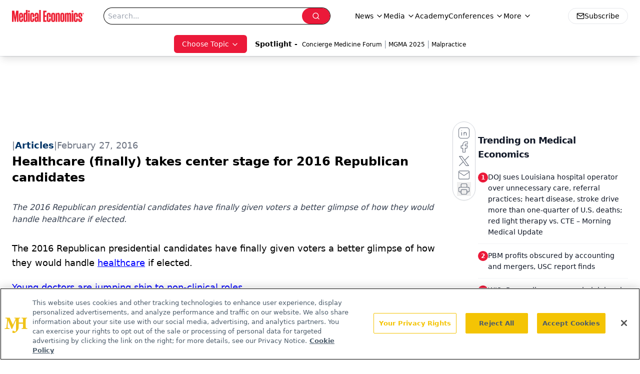

--- FILE ---
content_type: text/html; charset=utf-8
request_url: https://www.google.com/recaptcha/api2/aframe
body_size: 176
content:
<!DOCTYPE HTML><html><head><meta http-equiv="content-type" content="text/html; charset=UTF-8"></head><body><script nonce="9zwY3W33kwSEZOFrD9pcxw">/** Anti-fraud and anti-abuse applications only. See google.com/recaptcha */ try{var clients={'sodar':'https://pagead2.googlesyndication.com/pagead/sodar?'};window.addEventListener("message",function(a){try{if(a.source===window.parent){var b=JSON.parse(a.data);var c=clients[b['id']];if(c){var d=document.createElement('img');d.src=c+b['params']+'&rc='+(localStorage.getItem("rc::a")?sessionStorage.getItem("rc::b"):"");window.document.body.appendChild(d);sessionStorage.setItem("rc::e",parseInt(sessionStorage.getItem("rc::e")||0)+1);localStorage.setItem("rc::h",'1769336553521');}}}catch(b){}});window.parent.postMessage("_grecaptcha_ready", "*");}catch(b){}</script></body></html>

--- FILE ---
content_type: application/javascript
request_url: https://api.lightboxcdn.com/z9gd/43395/www.medicaleconomics.com/jsonp/z?cb=1769336537265&dre=l&callback=jQuery112407903742328171326_1769336537248&_=1769336537249
body_size: 1194
content:
jQuery112407903742328171326_1769336537248({"response":"[base64].jEAElWLAGpSvP4oOxKRF2uwfNxKvodOwdGUFlppJdWH0mlJZPJWsJ2LxxABaEA4NDsBqsZBEGi2ABMFBwvFgEWQoDQsF4.[base64]","dre":"l","success":true});